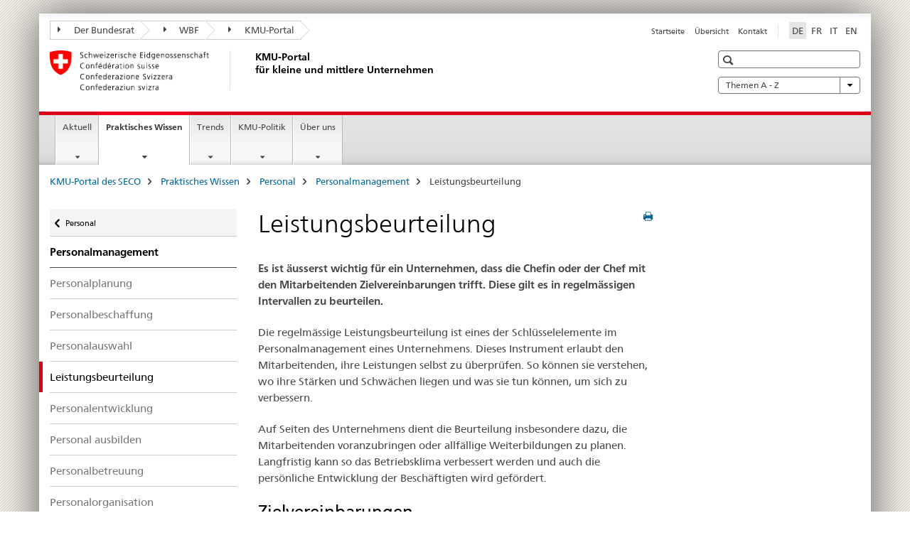

--- FILE ---
content_type: text/html;charset=utf-8
request_url: https://www.kmu.admin.ch/kmu/de/home/praktisches-wissen/personal/personalmanagement/leistungsbeurteilung.html
body_size: 11808
content:

<!DOCTYPE HTML>
<!--[if lt IE 7 ]> <html lang="de" class="no-js ie6 oldie"> <![endif]-->
<!--[if IE 7 ]> <html lang="de" class="no-js ie7 oldie"> <![endif]-->
<!--[if IE 8 ]> <html lang="de" class="no-js ie8 oldie"> <![endif]-->
<!--[if IE 9 ]> <html lang="de" class="no-js ie9"> <![endif]-->
<!--[if gt IE 9 ]><!--><html lang="de" class="no-js no-ie"> <!--<![endif]-->


    
<head>
    
    


	
	
		<title>Leistungsbeurteilung</title>
	
	


<meta charset="utf-8" />
<meta http-equiv="X-UA-Compatible" content="IE=edge" />
<meta name="viewport" content="width=device-width, initial-scale=1.0" />
<meta http-equiv="cleartype" content="on" />


	<meta name="msapplication-TileColor" content="#ffffff"/>
	<meta name="msapplication-TileImage" content="/etc/designs/core/frontend/guidelines/img/ico/mstile-144x144.png"/>
	<meta name="msapplication-config" content="/etc/designs/core/frontend/guidelines/img/ico/browserconfig.xml"/>



	
		<meta name="description" content="Es ist äusserst wichtig für ein Unternehmen, dass die Chefin oder der Chef mit den Mitarbeitenden Zielvereinbarungen trifft. Diese gilt es in regelmässigen Intervallen zu beurteilen." />
	
	


	<meta name="keywords" content="Mitarbeitenden, Zielvereinbarungen, Unternehmen, Leistungsbeurteilung,Personalmanagement" />



	<meta name="google-site-verification" content="PM8whpCSn0ynG55rr-lfP3jyKlAEyrhYHl8oUOoLR80" />


<meta name="language" content="de" />
<meta name="author" content="KMU Portal" />




	<!-- current page in other languages -->
	
		<link rel="alternate" type="text/html" href="/kmu/de/home/praktisches-wissen/personal/personalmanagement/leistungsbeurteilung.html" hreflang="de" lang="de"/>
	
		<link rel="alternate" type="text/html" href="/kmu/en/home/concrete-know-how/personnel/personnel-management/evaluation.html" hreflang="en" lang="en"/>
	
		<link rel="alternate" type="text/html" href="/kmu/it/home/consigli-pratici/personale/management-del-personale/valutazione-delle-prestazioni.html" hreflang="it" lang="it"/>
	
		<link rel="alternate" type="text/html" href="/kmu/fr/home/savoir-pratique/personnel/gestion-personnel/evaluation-prestations.html" hreflang="fr" lang="fr"/>
	




	<meta name="twitter:card" content="summary"/>
	
	
		<meta property="og:url" content="https://www.kmu.admin.ch/kmu/de/home/savoir-pratique/personnel/gestion-du-personnel/evaluation-des-prestations.html"/>
	
	<meta property="og:type" content="article"/>
	
		<meta property="og:title" content="Leistungsbeurteilung"/>
	
	
		<meta property="og:description" content="Es ist äusserst wichtig für ein Unternehmen, dass die Chefin oder der Chef mit den Mitarbeitenden Zielvereinbarungen trifft. Diese gilt es in regelmässigen Intervallen zu beurteilen."/>
	
	






    









	<!--style type="text/css" id="antiClickjack">body{display:none !important;}</style-->
	<script type="text/javascript">

		var styleElement = document.createElement('STYLE');
		styleElement.setAttribute('id', 'antiClickjack');
		styleElement.setAttribute('type', 'text/css');
		styleElement.innerHTML = 'body {display:none !important;}';
		document.getElementsByTagName('HEAD')[0].appendChild(styleElement);

		if (self === top) {
			var antiClickjack = document.getElementById("antiClickjack");
			antiClickjack.parentNode.removeChild(antiClickjack);
		} else {
			top.location = self.location;
		}
	</script>




<script src="/etc.clientlibs/clientlibs/granite/jquery.min.js"></script>
<script src="/etc.clientlibs/clientlibs/granite/utils.min.js"></script>



	<script>
		Granite.I18n.init({
			locale: "de",
			urlPrefix: "/libs/cq/i18n/dict."
		});
	</script>



	<link rel="stylesheet" href="/etc/designs/core/frontend/guidelines.min.css" type="text/css">

	<link rel="stylesheet" href="/etc/designs/core/frontend/modules.min.css" type="text/css">

	
	<link rel="shortcut icon" href="/etc/designs/core/frontend/guidelines/img/ico/favicon.ico">
	<link rel="apple-touch-icon" sizes="57x57" href="/etc/designs/core/frontend/guidelines/img/ico/apple-touch-icon-57x57.png"/>
	<link rel="apple-touch-icon" sizes="114x114" href="/etc/designs/core/frontend/guidelines/img/ico/apple-touch-icon-114x114.png"/>
	<link rel="apple-touch-icon" sizes="72x72" href="/etc/designs/core/frontend/guidelines/img/ico/apple-touch-icon-72x72.png"/>
	<link rel="apple-touch-icon" sizes="144x144" href="/etc/designs/core/frontend/guidelines/img/ico/apple-touch-icon-144x144.png"/>
	<link rel="apple-touch-icon" sizes="60x60" href="/etc/designs/core/frontend/guidelines/img/ico/apple-touch-icon-60x60.png"/>
	<link rel="apple-touch-icon" sizes="120x120" href="/etc/designs/core/frontend/guidelines/img/ico/apple-touch-icon-120x120.png"/>
	<link rel="apple-touch-icon" sizes="76x76" href="/etc/designs/core/frontend/guidelines/img/ico/apple-touch-icon-76x76.png"/>
	<link rel="icon" type="image/png" href="/etc/designs/core/frontend/guidelines/img/ico/favicon-96x96.png" sizes="96x96"/>
	<link rel="icon" type="image/png" href="/etc/designs/core/frontend/guidelines/img/ico/favicon-16x16.png" sizes="16x16"/>
	<link rel="icon" type="image/png" href="/etc/designs/core/frontend/guidelines/img/ico/favicon-32x32.png" sizes="32x32"/>





	
	
	
		<script src="/dam/kmu/gtm/gtmheader.js"></script>
	
	



	<!--[if lt IE 9]>
		<script src="https://cdnjs.cloudflare.com/polyfill/v2/polyfill.js?version=4.8.0"></script>
	<![endif]-->



    



    
        

	

    

</head>


    

<body class="mod mod-layout   skin-layout-template-contentpage">

<div class="mod mod-contentpage">
<ul class="access-keys" role="navigation">
    <li><a href="/kmu/de/home.html" accesskey="0">Homepage</a></li>
    
    <li><a href="#main-navigation" accesskey="1">Main navigation</a></li>
    
    
    <li><a href="#content" accesskey="2">Content area</a></li>
    
    
    <li><a href="#site-map" accesskey="3">Sitemap</a></li>
    
    
    <li><a href="#search-field" accesskey="4">Search</a></li>
    
</ul>
</div>

<!-- begin: container -->
<div class="container container-main">

    


<header style="background-size: cover; background-image:" role="banner">
	

	<div class="clearfix">
		
			


	



	<nav class="navbar treecrumb pull-left">

		
		
			<h2 class="sr-only">KMU Portal</h2>
		

		
			
				<ul class="nav navbar-nav">
				

						

						
						<li class="dropdown">
							
							
								
									<a id="federalAdministration-dropdown" href="#" aria-label="Der Bundesrat" class="dropdown-toggle" data-toggle="dropdown"><span class="icon icon--right"></span> Der Bundesrat</a>
								
								
							

							
								
								<ul class="dropdown-menu" role="menu" aria-labelledby="federalAdministration-dropdown">
									
										
										<li class="dropdown-header">
											
												
													<a href="https://www.admin.ch/gov/de/start.html" aria-label="Der Bundesrat admin.ch" target="_blank" title="">Der Bundesrat admin.ch</a>
												
												
											

											
											
												
													<ul>
														<li>
															
																
																
																
																	<a href="https://www.bk.admin.ch/bk/de/home.html" aria-label="BK: Schweizerische Bundeskanzlei" target="_blank" title=""> BK: Schweizerische Bundeskanzlei</a>
																
															
														</li>
													</ul>
												
											
												
													<ul>
														<li>
															
																
																
																
																	<a href="http://www.eda.admin.ch/" aria-label="EDA: Eidgenössisches Departement für auswärtige Angelegenheiten" target="_blank" title=""> EDA: Eidgenössisches Departement für auswärtige Angelegenheiten</a>
																
															
														</li>
													</ul>
												
											
												
													<ul>
														<li>
															
																
																
																
																	<a href="http://www.edi.admin.ch/" aria-label="EDI: Eidgenössisches Departement des Innern" target="_blank" title=""> EDI: Eidgenössisches Departement des Innern</a>
																
															
														</li>
													</ul>
												
											
												
													<ul>
														<li>
															
																
																
																
																	<a href="http://www.ejpd.admin.ch/" aria-label="EJPD: Eidgenössisches Justiz- und Polizeidepartement" target="_blank" title=""> EJPD: Eidgenössisches Justiz- und Polizeidepartement</a>
																
															
														</li>
													</ul>
												
											
												
													<ul>
														<li>
															
																
																
																
																	<a href="http://www.vbs.admin.ch/" aria-label="VBS: Eidgenössisches Departement für Verteidigung, Bevölkerungsschutz und Sport" target="_blank" title=""> VBS: Eidgenössisches Departement für Verteidigung, Bevölkerungsschutz und Sport</a>
																
															
														</li>
													</ul>
												
											
												
													<ul>
														<li>
															
																
																
																
																	<a href="https://www.efd.admin.ch/efd/de/home.html" aria-label="EFD: Eidgenössisches Finanzdepartement" target="_blank" title=""> EFD: Eidgenössisches Finanzdepartement</a>
																
															
														</li>
													</ul>
												
											
												
													<ul>
														<li>
															
																
																
																
																	<a href="https://www.wbf.admin.ch" aria-label="WBF: Eidgenössisches Departement für Wirtschaft, Bildung und Forschung" target="_blank" title=""> WBF: Eidgenössisches Departement für Wirtschaft, Bildung und Forschung</a>
																
															
														</li>
													</ul>
												
											
												
													<ul>
														<li>
															
																
																
																
																	<a href="https://www.uvek.admin.ch/uvek/de/home.html" aria-label="UVEK: Eidgenössisches Departement für Umwelt, Verkehr, Energie und Kommunikation" target="_blank" title=""> UVEK: Eidgenössisches Departement für Umwelt, Verkehr, Energie und Kommunikation</a>
																
															
														</li>
													</ul>
												
											
										</li>
									
								</ul>
							
						</li>
					

						

						
						<li class="dropdown">
							
							
								
									<a id="departement-dropdown" href="#" aria-label="WBF" class="dropdown-toggle" data-toggle="dropdown"><span class="icon icon--right"></span> WBF</a>
								
								
							

							
								
								<ul class="dropdown-menu" role="menu" aria-labelledby="departement-dropdown">
									
										
										<li class="dropdown-header">
											
												
													<a href="https://www.wbf.admin.ch" aria-label="WBF: Eidgenössisches Departement für Wirtschaft, Bildung und Forschung" target="_blank" title="">WBF: Eidgenössisches Departement für Wirtschaft, Bildung und Forschung</a>
												
												
											

											
											
												
													<ul>
														<li>
															
																
																
																
																	<a href="https://www.konsum.admin.ch/bfk/de/home.html" aria-label="BFK: Eidgenössisches Büro für Konsumentenfragen" target="_blank" title=""> BFK: Eidgenössisches Büro für Konsumentenfragen</a>
																
															
														</li>
													</ul>
												
											
												
													<ul>
														<li>
															
																
																
																
																	<a href="https://www.blw.admin.ch/blw/de/home.html" aria-label="BLW: Bundesamt für Landwirtschaft" target="_blank" title=""> BLW: Bundesamt für Landwirtschaft</a>
																
															
														</li>
													</ul>
												
											
												
													<ul>
														<li>
															
																
																
																
																	<a href="https://www.bwo.admin.ch/bwo/de/home.html" aria-label="BWO: Bundesamt für Wohnungswesen" target="_blank" title=""> BWO: Bundesamt für Wohnungswesen</a>
																
															
														</li>
													</ul>
												
											
												
													<ul>
														<li>
															
																
																
																
																	<a href="https://www.innosuisse.ch/inno/de/home.html" aria-label="Innosuisse - Schweizerische Agentur für Innovationsförderung" target="_blank" title=""> Innosuisse - Schweizerische Agentur für Innovationsförderung</a>
																
															
														</li>
													</ul>
												
											
												
													<ul>
														<li>
															
																
																
																
																	<a href="https://www.preisueberwacher.admin.ch/pue/de/home.html" aria-label="PUE: Preisüberwachung" target="_blank" title=""> PUE: Preisüberwachung</a>
																
															
														</li>
													</ul>
												
											
												
													<ul>
														<li>
															
																
																
																
																	<a href="https://www.sbfi.admin.ch/sbfi/de/home.html" aria-label="SBFI: Staatssekretariat für Bildung, Forschung und Innovation" target="_blank" title=""> SBFI: Staatssekretariat für Bildung, Forschung und Innovation</a>
																
															
														</li>
													</ul>
												
											
												
													<ul>
														<li>
															
																
																
																
																	<a href="https://www.seco.admin.ch/seco/de/home.html" aria-label="SECO: Staatssekretariat für Wirtschaft" target="_blank" title=""> SECO: Staatssekretariat für Wirtschaft</a>
																
															
														</li>
													</ul>
												
											
												
													<ul>
														<li>
															
																
																
																
																	<a href="https://www.weko.admin.ch/weko/de/home.html" aria-label="WEKO: Wettbewerbskommission" target="_blank" title=""> WEKO: Wettbewerbskommission</a>
																
															
														</li>
													</ul>
												
											
												
													<ul>
														<li>
															
																
																
																
																	<a href="https://www.zivi.admin.ch/zivi/de/home.html" aria-label="ZIVI: Vollzugsstelle für den Zivildienst" target="_blank" title=""> ZIVI: Vollzugsstelle für den Zivildienst</a>
																
															
														</li>
													</ul>
												
											
										</li>
									
								</ul>
							
						</li>
					

						

						
						<li class="dropdown">
							
							
								
									<a id="federalOffice-dropdown" href="#" aria-label="KMU-Portal" class="dropdown-toggle" data-toggle="dropdown"><span class="icon icon--right"></span> KMU-Portal</a>
								
								
							

							
								
								<ul class="dropdown-menu" role="menu" aria-labelledby="federalOffice-dropdown">
									
										
										<li class="dropdown-header">
											
												
													<a href="https://www.kmu.admin.ch" aria-label="KMU-Portal" target="_self" title="">KMU-Portal</a>
												
												
											

											
											
										</li>
									
								</ul>
							
						</li>
					
				</ul>
			
			
		
	</nav>




		

		
<!-- begin: metanav -->
<section class="nav-services clearfix">
	
	
		


	
	<h2>Leistungsbeurteilung</h2>

	

		
		

		<nav class="nav-lang">
			<ul>
				
					<li>
						
							
								<a class="active" lang="de" title="Deutsch selected" aria-label="Deutsch selected">DE</a>
							
							
							
						
					</li>
				
					<li>
						
							
							
								<a href="/kmu/fr/home/savoir-pratique/personnel/gestion-personnel/evaluation-prestations.html" lang="fr" title="Französisch" aria-label="Französisch">FR</a>
							
							
						
					</li>
				
					<li>
						
							
							
								<a href="/kmu/it/home/consigli-pratici/personale/management-del-personale/valutazione-delle-prestazioni.html" lang="it" title="Italienisch" aria-label="Italienisch">IT</a>
							
							
						
					</li>
				
					<li>
						
							
							
								<a href="/kmu/en/home/concrete-know-how/personnel/personnel-management/evaluation.html" lang="en" title="Englisch" aria-label="Englisch">EN</a>
							
							
						
					</li>
				
			</ul>
		</nav>

	


		
		

    
        
            
            

                
                <h2 class="sr-only">Service navigation</h2>

                <nav class="nav-service">
                    <ul>
                        
                        
                            <li><a href="/kmu/de/home.html" title="Startseite" aria-label="Startseite" data-skipextcss="true">Startseite</a></li>
                        
                            <li><a href="/kmu/de/home/sitemap.html" title="&Uuml;bersicht" aria-label="&Uuml;bersicht" data-skipextcss="true">&Uuml;bersicht</a></li>
                        
                            <li><a href="/kmu/de/home/sitemap/kontakt.html" target="_blank" title="Kontakt" aria-label="Kontakt" data-skipextcss="true">Kontakt</a></li>
                        
                    </ul>
                </nav>

            
        
    


	
	
</section>
<!-- end: metanav -->

	</div>

	
		

	
	
		
<div class="mod mod-logo">
    
        
        
            
                <a href="/kmu/de/home.html" class="brand  hidden-xs" id="logo" title="KMU-Portal des SECO" aria-label="KMU-Portal des SECO">
                    
                        
                            <img src="/kmu/de/_jcr_content/logo/image.imagespooler.png/1573733579423/logo.png" alt="KMU-Portal"/>
                        
                        
                    
                    <h2 id="logo-desktop-departement">KMU-Portal <br/>f&uuml;r kleine und mittlere Unternehmen
                    </h2>
                </a>
                
            
        
    
</div>

	


	

 	
		


	



	
	
		

<div class="mod mod-searchfield">

	
		

		
			

			<!-- begin: sitesearch desktop-->
			<div class="mod mod-searchfield global-search global-search-standard">
				<form action="/kmu/de/home/suche.html" class="form-horizontal form-search pull-right">
					<h2 class="sr-only">Suche</h2>
					<label for="search-field" class="sr-only"></label>
					<input id="search-field" name="query" class="form-control search-field" type="text" placeholder=""/>
                    <button class="icon icon--search icon--before" tabindex="0" role="button">
                        <span class="sr-only"></span>
                    </button>
                    <button class="icon icon--close icon--after search-reset" tabindex="0" role="button"><span class="sr-only"></span></button>
					<div class="search-results">
						<div class="search-results-list"></div>
					</div>
				</form>
			</div>
			<!-- end: sitesearch desktop-->

		
	

</div>

	



	

	
		


	

<div class="mod mod-themes">
	

		<nav class="navbar yamm yamm--select ddl-to-modal">
			<h2 class="sr-only">Themen A - Z</h2>
			<ul>
				<!-- Init dropdown with the `pull-right` class if you want to have your Topics select on the right -->
				<li class="dropdown pull-right">
					<a href="#" class="dropdown-toggle" data-toggle="dropdown">
						Themen A - Z  <span class="icon icon--bottom"></span>
					</a>
					<!-- begin: flyout -->
					<ul class="dropdown-menu">
						<li>
							<!-- The `yamm-content` can contain any kind of content like tab, table, list, article... -->
							<div class="yamm-content container-fluid">

								
								<div class="row">
									<div class="col-sm-12">
										<button class="yamm-close btn btn-link icon icon--after icon--close pull-right">
											Schliessen
										</button>
									</div>
								</div>

								
				                <ul class="nav nav-tabs">
				                	
				                	
				                	
				                		<li><a href="#mf_glossary_tab" data-toggle="tab" data-url="/kmu/de/_jcr_content/themes.glossaryinit.html">Glossar</a></li>
				                	
				                </ul>

				                
				                <div class="tab-content">
								

								
								

								
								
									<div class="tab-pane" id="mf_glossary_tab"></div>
									<h2 class="sr-only visible-print-block">Glossar</h2>
										

								
								</div>
							</div>
						</li>
					</ul>
				</li>
			</ul>
		</nav>


</div>






	

 	


</header>



    


	
	
		

<div class="mod mod-mainnavigation">

	<!-- begin: mainnav -->
	<div class="nav-main yamm navbar" id="main-navigation">

		<h2 class="sr-only">
			Hauptnavigation
		</h2>

		
			


<!-- mobile mainnav buttonbar -->
 <section class="nav-mobile">
	<div class="table-row">
		<div class="nav-mobile-header">
			<div class="table-row">
				<span class="nav-mobile-logo">
					
						
							<img src="/kmu/de/_jcr_content/navigation/icon.imagespooler.png/1573674288725/swiss.png" alt="Schweizerwappen"/>
						
						
					
				</span>
				<h2>
					<a href="/kmu/de/home.html" title="KMU-Portal des SECO" aria-label="KMU-Portal des SECO">KMU Portal</a>
				</h2>
			</div>
		</div>
		<div class="table-cell dropdown">
			<a href="#" class="nav-mobile-menu dropdown-toggle" data-toggle="dropdown">
				<span class="icon icon--menu"></span>
			</a>
			<div class="drilldown dropdown-menu" role="menu">
				<div class="drilldown-container">
					<nav class="nav-page-list">
						
							<ul aria-controls="submenu">
								
									
									
										<li>
											
												
												
													<a href="/kmu/de/home/aktuell.html">Aktuell</a>
												
											
										</li>
									
								
							</ul>
						
							<ul aria-controls="submenu">
								
									
									
										<li>
											
												
												
													<a href="/kmu/de/home/praktisches-wissen.html">Praktisches Wissen</a>
												
											
										</li>
									
								
							</ul>
						
							<ul aria-controls="submenu">
								
									
									
										<li>
											
												
												
													<a href="/kmu/de/home/fakten-trends.html">Trends</a>
												
											
										</li>
									
								
							</ul>
						
							<ul aria-controls="submenu">
								
									
									
										<li>
											
												
												
													<a href="/kmu/de/home/kmu-politik.html">KMU-Politik</a>
												
											
										</li>
									
								
							</ul>
						
							<ul aria-controls="submenu">
								
									
									
										<li>
											
												
												
													<a href="/kmu/de/home/ueber-uns.html">Über uns </a>
												
											
										</li>
									
								
							</ul>
						

						<button class="yamm-close-bottom" aria-label="Schliessen">
							<span class="icon icon--top" aria-hidden="true"></span>
						</button>
					</nav>
				</div>
			</div>
		</div>
		<div class="table-cell dropdown">
			<a href="#" class="nav-mobile-menu dropdown-toggle" data-toggle="dropdown">
				<span class="icon icon--search"></span>
			</a>
			<div class="dropdown-menu" role="menu">
				
				



	
		


<div class="mod mod-searchfield">

    
        <div class="mod mod-searchfield global-search global-search-mobile">
            <form action="/kmu/de/home/suche.html" class="form  mod-searchfield-mobile" role="form">
                <h2 class="sr-only">Suche</h2>
                <label for="search-field-phone" class="sr-only">
                    
                </label>
                <input id="search-field-phone" name="query" class="search-input form-control" type="text" placeholder=""/>
                <button class="icon icon--search icon--before" tabindex="0" role="button">
                    <span class="sr-only"></span>
                </button>
                <button class="icon icon--close icon--after search-reset" tabindex="0" role="button"><span class="sr-only"></span></button>

                <div class="search-results">
                    <div class="search-results-list"></div>
                </div>
            </form>
        </div>
    

</div>

	
	


				
			</div>
		</div>
	</div>
</section>

		

		
		<ul class="nav navbar-nav" aria-controls="submenu">

			
			

				
                
				

				<li class="dropdown yamm-fw  ">
					
						
			      		
							<a href="/kmu/de/home/aktuell.html" aria-label="Aktuell" class="dropdown-toggle" data-toggle="dropdown" data-url="/kmu/de/home/aktuell/_jcr_content/par.html">Aktuell</a>
							
							<ul class="dropdown-menu" role="menu" aria-controls="submenu">
								<li>
									<div class="yamm-content container-fluid">
										<div class="row">
											<div class="col-sm-12">
												<button class="yamm-close btn btn-link icon icon--after icon--close pull-right">Schliessen</button>
											</div>
										</div>
										<div class="row">
											<div class="col-md-12 main-column">

											</div>
										</div>
										<br><br><br>
										<button class="yamm-close-bottom" aria-label="Schliessen"><span class="icon icon--top"></span></button>
									</div>
								</li>
							</ul>
						
					
				</li>
			

				
                
				

				<li class="dropdown yamm-fw  current">
					
						
			      		
							<a href="/kmu/de/home/praktisches-wissen.html" aria-label="Praktisches Wissen" class="dropdown-toggle" data-toggle="dropdown" data-url="/kmu/de/home/savoir-pratique/_jcr_content/par.html">Praktisches Wissen<span class="sr-only">current page</span></a>
							
							<ul class="dropdown-menu" role="menu" aria-controls="submenu">
								<li>
									<div class="yamm-content container-fluid">
										<div class="row">
											<div class="col-sm-12">
												<button class="yamm-close btn btn-link icon icon--after icon--close pull-right">Schliessen</button>
											</div>
										</div>
										<div class="row">
											<div class="col-md-12 main-column">

											</div>
										</div>
										<br><br><br>
										<button class="yamm-close-bottom" aria-label="Schliessen"><span class="icon icon--top"></span></button>
									</div>
								</li>
							</ul>
						
					
				</li>
			

				
                
				

				<li class="dropdown yamm-fw  ">
					
						
			      		
							<a href="/kmu/de/home/fakten-trends.html" aria-label="Trends" class="dropdown-toggle" data-toggle="dropdown" data-url="/kmu/de/home/fakten-und-trends/_jcr_content/par.html">Trends</a>
							
							<ul class="dropdown-menu" role="menu" aria-controls="submenu">
								<li>
									<div class="yamm-content container-fluid">
										<div class="row">
											<div class="col-sm-12">
												<button class="yamm-close btn btn-link icon icon--after icon--close pull-right">Schliessen</button>
											</div>
										</div>
										<div class="row">
											<div class="col-md-12 main-column">

											</div>
										</div>
										<br><br><br>
										<button class="yamm-close-bottom" aria-label="Schliessen"><span class="icon icon--top"></span></button>
									</div>
								</li>
							</ul>
						
					
				</li>
			

				
                
				

				<li class="dropdown yamm-fw  ">
					
						
			      		
							<a href="/kmu/de/home/kmu-politik.html" aria-label="KMU-Politik" class="dropdown-toggle" data-toggle="dropdown" data-url="/kmu/de/home/politique-pme/_jcr_content/par.html">KMU-Politik</a>
							
							<ul class="dropdown-menu" role="menu" aria-controls="submenu">
								<li>
									<div class="yamm-content container-fluid">
										<div class="row">
											<div class="col-sm-12">
												<button class="yamm-close btn btn-link icon icon--after icon--close pull-right">Schliessen</button>
											</div>
										</div>
										<div class="row">
											<div class="col-md-12 main-column">

											</div>
										</div>
										<br><br><br>
										<button class="yamm-close-bottom" aria-label="Schliessen"><span class="icon icon--top"></span></button>
									</div>
								</li>
							</ul>
						
					
				</li>
			

				
                
				

				<li class="dropdown yamm-fw  ">
					
						
			      		
							<a href="/kmu/de/home/ueber-uns.html" aria-label="Über uns " class="dropdown-toggle" data-toggle="dropdown" data-url="/kmu/de/home/ueber-uns-test/_jcr_content/par.html">Über uns </a>
							
							<ul class="dropdown-menu" role="menu" aria-controls="submenu">
								<li>
									<div class="yamm-content container-fluid">
										<div class="row">
											<div class="col-sm-12">
												<button class="yamm-close btn btn-link icon icon--after icon--close pull-right">Schliessen</button>
											</div>
										</div>
										<div class="row">
											<div class="col-md-12 main-column">

											</div>
										</div>
										<br><br><br>
										<button class="yamm-close-bottom" aria-label="Schliessen"><span class="icon icon--top"></span></button>
									</div>
								</li>
							</ul>
						
					
				</li>
			
		</ul>
	</div>
</div>

	



    

<!-- begin: main -->
<div class="container-fluid hidden-xs">
	<div class="row">
		<div class="col-sm-12">
			
	


<div class="mod mod-breadcrumb">
	<h2 id="br1" class="sr-only">Breadcrumb</h2>
	<ol class="breadcrumb" role="menu" aria-labelledby="br1">
		
			<li><a href="/kmu/de/home.html" title="KMU-Portal des SECO" aria-label="KMU-Portal des SECO">KMU-Portal des SECO</a><span class="icon icon--greater"></span></li>
		
			<li><a href="/kmu/de/home/praktisches-wissen.html" title="Praktisches Wissen" aria-label="Praktisches Wissen">Praktisches Wissen</a><span class="icon icon--greater"></span></li>
		
			<li><a href="/kmu/de/home/praktisches-wissen/personal.html" title="Personal" aria-label="Personal">Personal</a><span class="icon icon--greater"></span></li>
		
			<li><a href="/kmu/de/home/praktisches-wissen/personal/personalmanagement.html" title="Personalmanagement" aria-label="Personalmanagement">Personalmanagement</a><span class="icon icon--greater"></span></li>
		
		<li class="active" role="presentation">Leistungsbeurteilung</li>
	</ol>
</div>

	
		</div>
	</div>
</div>



	
	
		<div class="container-fluid">
			

<div class="row">
    <div class="col-sm-4 col-md-3 drilldown">
        

<div class="mod mod-leftnavigation">

		<a href="#collapseSubNav" data-toggle="collapse" class="collapsed visible-xs">Unternavigation</a>
		<div class="drilldown-container">
			<nav class="nav-page-list">
				
					<a href="/kmu/de/home/praktisches-wissen/personal.html" class="icon icon--before icon--less visible-xs">Zurück</a>

					<a href="/kmu/de/home/praktisches-wissen/personal.html" class="icon icon--before icon--less"><span class="sr-only">Zurück zu </span>Personal</a>
				
				<ul>
					
						
							
							
								<li class="list-emphasis">
									<a href="/kmu/de/home/praktisches-wissen/personal/personalmanagement.html">Personalmanagement</a>
								</li>
							
						
					

					
					
					

					
						
							
							
								
									
									
										<li>
											<a href="/kmu/de/home/praktisches-wissen/personal/personalmanagement/personalplanung.html">Personalplanung</a>
										</li>
									
								
							
						
					
						
							
							
								
									
									
										<li>
											<a href="/kmu/de/home/praktisches-wissen/personal/personalmanagement/personalbeschaffung.html">Personalbeschaffung</a>
										</li>
									
								
							
						
					
						
							
							
								
									
									
										<li>
											<a href="/kmu/de/home/praktisches-wissen/personal/personalmanagement/personalauswahl.html">Personalauswahl</a>
										</li>
									
								
							
						
					
						
							
								<li class="active">
									Leistungsbeurteilung <span class="sr-only">selected</span>
								</li>
							
							
						
					
						
							
							
								
									
									
										<li>
											<a href="/kmu/de/home/praktisches-wissen/personal/personalmanagement/personalentwicklung.html">Personalentwicklung</a>
										</li>
									
								
							
						
					
						
							
							
								
									
									
										<li>
											<a href="/kmu/de/home/praktisches-wissen/personal/personalmanagement/personal-ausbilden.html">Personal ausbilden</a>
										</li>
									
								
							
						
					
						
							
							
								
									
									
										<li>
											<a href="/kmu/de/home/praktisches-wissen/personal/personalmanagement/personalbetreuung.html">Personalbetreuung</a>
										</li>
									
								
							
						
					
						
							
							
								
									
									
										<li>
											<a href="/kmu/de/home/praktisches-wissen/personal/personalmanagement/personalorganisation.html">Personalorganisation</a>
										</li>
									
								
							
						
					
						
							
							
								
									
									
										<li>
											<a href="/kmu/de/home/praktisches-wissen/personal/personalmanagement/berufliche-inklusion-vielfalt-als-chance-nutzen.html">Berufliche Inklusion: Vielfalt als Chance nutzen</a>
										</li>
									
								
							
						
					
						
							
							
								
									
									
										<li>
											<a href="/kmu/de/home/praktisches-wissen/personal/personalmanagement/pflichten-der-arbeitgebenden.html">Pflichten der Arbeitgebenden</a>
										</li>
									
								
							
						
					
				</ul>
			</nav>
		</div>

</div>

    </div>
    <div class="col-sm-8 col-md-9 main-column" id="content" role="main">
        <div class="row">
            <div class="col-md-8 main-content js-glossary-context">
                

<div class="visible-xs visible-sm">
	<p><a href="#context-sidebar" class="icon icon--before icon--root">Context sidebar</a></p>
</div>

<div class="contentHead">
	



<div class="mod mod-backtooverview">
	
</div>


	
	


	
	
		<a href="javascript:$.printPreview.printPreview()" onclick="" class="icon icon--before icon--print pull-right" title="Seite drucken"></a>
	




	
	

<div class="mod mod-contentpagefull">
    <h1 class="text-inline">Leistungsbeurteilung</h1>
</div>

</div>	






<div class="mod mod-text">
    
        
        
            <article class="clearfix">
                
                    <p><b>Es ist äusserst wichtig für ein Unternehmen, dass die Chefin oder der Chef mit den Mitarbeitenden Zielvereinbarungen trifft. Diese gilt es in regelmässigen Intervallen zu beurteilen. </b></p>
<p>Die regelmässige Leistungsbeurteilung ist eines der Schlüsselelemente im Personalmanagement eines Unternehmens. Dieses Instrument erlaubt den Mitarbeitenden, ihre Leistungen selbst zu überprüfen. So können sie verstehen, wo ihre Stärken und Schwächen liegen und was sie tun können, um sich zu verbessern. </p>
<p>Auf Seiten des Unternehmens dient die Beurteilung insbesondere dazu, die Mitarbeitenden voranzubringen oder allfällige Weiterbildungen zu planen. Langfristig kann so das Betriebsklima verbessert werden und auch die persönliche Entwicklung der Beschäftigten wird gefördert.</p>
<h2>Zielvereinbarungen </h2>
<p>Es ist wichtig, dass zwischen den einzelnen Mitarbeitenden und der Chefin oder dem Chef eine Vereinbarung über die zu erreichenden Ziele getroffen wird. Diese müssen realistisch sein und dienen als Grundlage für künftige Beurteilungen. Man nennt dies Management-by-Objectives (MbO). </p>
<p>Als Erstes formuliert der Mitarbeiter die Ziele, die in seiner Funktion zu erreichen sind, und eventuell Punkte, in denen er sich während des Beurteilungszeitraums verbessern möchte (z. B. seine Team-Kompetenzen oder seine Sprachkenntnisse). </p>
<p>Der oder die Vorgesetzte kann wiederum jeden Fall prüfen, um zu sehen, ob die Punkte mit den Unternehmenszielen in Einklang stehen. Anschliessend einigt er sich mit jedem Mitarbeitenden über die konkreten Ziele, die es zu erreichen gilt.</p>
<h2>Schriftliche Beurteilung </h2>
<p>Es gibt zwei Arten von Zielen: funktionsbezogene und verhaltensbezogene Ziele. Die funktionsbezogenen Ziele können mithilfe der SMART-Formel formuliert werden: spezifisch, messbar, attraktiv, realistisch, terminiert. </p>
<p>Anders gesagt: Das Ziel muss klar definiert sein. Es muss messbar sein. Es muss mit der entsprechenden Motivation und Flexibilität des Mitarbeiters erreichbar sein. Es muss mit der Aktivität des Mitarbeitenden in direktem Zusammenhang stehen. Und es muss zeitlich festgelegt sein mit einem Schlusstermin und allfälligen Zwischenschritten. </p>
<p>Die verhaltensbezogenen Ziele lassen sich in Schlüsselqualifikationen wie Teamgeist, Verlässlichkeit, Bestreben, sich ständig weiterzuentwickeln, oder Kundenorientierung einteilen. Teamgeist kann beispielsweise durch den Arbeitgebenden so definiert werden, dass der Mitarbeiter kooperativ ist und bereit ist, anderen zu helfen oder seine eigenen Ambitionen an die Team-Interessen anzupassen.</p>
<h2>Verwendung der Ergebnisse </h2>
<p>Die Ergebnisse müssen zwischen Vorgesetzten und Mitarbeitenden besprochen werden. Es empfiehlt sich, dafür genügend Zeit einzuplanen, insbesondere für den Fall, dass der Mitarbeiter einige Punkte der Beurteilung hinterfragen oder seinen Standpunkt einbringen möchte. Dieser Austausch muss natürlich in Ruhe vonstatten gehen und allfällige Einwände müssen berücksichtigt werden.</p>
<p>Den Ergebnissen dieser Beurteilung kommt eine wichtige Rolle für spätere Personalentscheidungen zu, daher sollten sie archiviert und zentral verwaltet werden, selbst in mittelgrossen Unternehmen. </p>
<p>Man muss raschen Zugriff auf diese Informationen haben, für den Fall, dass man Personal einstellen muss oder interne Umbesetzungen geplant werden.</p>
<h2>Vorsichtsmassnahmen</h2>
<p>Die beurteilende Person muss sich jedem Mitarbeiter gegenüber so objektiv wie möglich verhalten. Bedingt durch ihre Persönlichkeit oder ihre Wahrnehmung, aber auch durch ihr jeweiliges Verhältnis zu den Mitarbeitenden können sich falsche Einschätzungen ergeben. </p>
<p>Sie sollte von dem Grundsatz ausgehen, dass Fehler unvermeidbar sind. Es ist jedoch ihre Pflicht, diese auf einem akzeptablen Niveau zu halten, indem das Verfahren reflektiert wird. </p>
<p>Quelle: Personalmanagement, Theorie und zahlreiche Beispiele aus der Praxis, Marc A. Hermann und Clarisse Pifko.<br>
</p>

                
                
            </article>
        
    
</div>
<div class="mod mod-separator">
	<hr/>
</div>


<div class="mod mod-teaser">



    
    
        
            
            

            
            
                

                
                
                <div>
                    <div class="clearfix  layoutLeft">
                        
                        
                            
                                <figure class="pull-left">
                                    <a href="/kmu/de/home/aktuell/kmu-newsletter/informationen.html" data-skipextcss="true"><img src="/kmu/de/home/praktisches-wissen/personal/personalmanagement/leistungsbeurteilung/_jcr_content/par/teaser/image.imagespooler.png/1574849715834/Newsletter abonnieren.PNG.png" alt="Jetzt Newsletter abonnieren"/></a>
                                </figure>
                            
                            
                        
                        
                        
                        
                            
                            
                                
                            
                        
                        <p><a href="/kmu/de/home/aktuell/kmu-newsletter/informationen.html">Mit dem KMU-Newsletter informiert bleiben</a>.</p>

                        
                    </div>
                </div>
            
        
    

</div>



    
        
    


		






<div class="mod mod-backtooverview">
	
</div>




<div class="clearfix">
	





	
	
		
	
	






	<p class="pull-left">
		
		

		
			<small>
				<span class="text-dimmed">Letzte Änderung&nbsp;24.02.2020</span>
			</small>
		
	</p>


	
	


	<p class="pull-right">
		<small>
			
				<a href="#" class="icon icon--before icon--power hidden-print">
					Zum Seitenanfang
				</a>
			
		</small>
	</p>
 
</div>


	
		


	

	
<div class="mod mod-socialshare">
	

	<div class="social-sharing" aria-labelledby="social_share">
		<label id="social_share" class="sr-only">Social share</label>
		
			<a href="#" aria-label="Facebook" data-analytics="facebook" onclick="window.open('https://www.facebook.com/sharer/sharer.php?u='+encodeURIComponent(location.href), 'share-dialog', 'width=626,height=436'); return false;">
				<img src="/etc/designs/core/frontend/guidelines/img/FB-f-Logo__blue_29.png" width="16px" height="16px" alt="facebook">
			</a>
		
		
		
			<a href="#" aria-label="Twitter" data-analytics="twitter" onclick="window.open('http://twitter.com/share?text='+encodeURIComponent('Leistungsbeurteilung')+'&url='+encodeURIComponent(location.href), 'share-dialog', 'width=626,height=436'); return false;">
				<img src="/etc/designs/core/frontend/guidelines/img/Twitter_logo_blue.png" width="16px" height="16px" alt="Twitter">
			</a>
		

		
			<a href="#" aria-label="Xing" data-analytics="xing" onclick="window.open('https://www.xing.com/spi/shares/new?url='+encodeURIComponent(location.href), 'share-dialog', 'width=600,height=450'); return false;">
				<img src="/etc/designs/core/frontend/assets/img/ico-xing.png" width="16px" height="16px" alt="Xing"/>
			</a>
		

		
			<a href="#" aria-label="LinkedIn" data-analytics="linkedin" onclick="window.open('https://www.linkedin.com/shareArticle?mini=true&url='+encodeURIComponent(location.href), 'share-dialog', 'width=600,height=450'); return false;">
				<img src="/etc/designs/core/frontend/assets/img/ico-linkedin.png" width="16px" height="16px" alt=""/>
			</a>
		
	</div>
</div>

	
	

	

            </div>
            <div class="col-md-4">
                


<div class="context-column">
	
		
			<a name="context-sidebar"></a>
						
		





	
		
		
			<div class="mod mod-contactbox">
				
					
						
					
					
				
			</div>
		
	


	
	
		



	<div class="mod mod-basket">
		<aside class="cart">
			<h4>
				Warenkorb
			</h4>
			<ul class="list-unstyled order-list js-order-list">
			</ul>
			
		</aside>
		<script type="text/template" id="order-list-template">
			{{ for(var i=0,item;i<data.length;i++) {
				index = i+1; item = data[i];
			}}
				<li class="clearfix" id="{{= item.id }}">
					<span class="pull-left">{{= item.quantity }}x {{= item.productTitle }}</span>
					<a class="storage-delete pull-right" href="#">
						<span class="icon icon--after icon--trash"></span>
					</a>
					<input type="hidden" name="order_{{= index }}_productTitle" value="{{= item.productTitle }}" />
					<input type="hidden" name="order_{{= index }}_quantity" value="{{= item.quantity }}" />
					<input type="hidden" name="order_{{= index }}_productId" value="{{= item.productId }}" />
					<input type="text" name="genericKeyValueParameter" value="{{= item.productTitle + "##" }}{{= item.quantity }}x" />
				</li>
			{{ } }}
		</script>
	</div>

	
	
	

	


    
        
    



</div>

            </div>
        </div>
    </div>

</div>

		</div>
	

<!-- end: main -->


    <span class="visible-print">https://www.kmu.admin.ch/content/kmu/de/home/praktisches-wissen/personal/personalmanagement/leistungsbeurteilung.html</span>

    
<footer role="contentinfo">
	<h2 class="sr-only">Footer</h2>

  

  
	<a name="context-sidebar"></a>
  

  
  

  	

    
        
            <div class="container-fluid footer-service">
                <h3>KMU Portal</h3>
                <nav>
                    <ul>
                        
                        
                            <li><a href="/kmu/de/home.html" title="Startseite" aria-label="Startseite">Startseite</a></li>
                        
                            <li><a href="/kmu/de/home/sitemap.html" title="&Uuml;bersicht" aria-label="&Uuml;bersicht">&Uuml;bersicht</a></li>
                        
                            <li><a href="/kmu/de/home/sitemap/kontakt.html" target="_blank" title="Kontakt" aria-label="Kontakt">Kontakt</a></li>
                        
                    </ul>
                </nav>
            </div>
        
    



	

    	
			
			
				
					
<div class="site-map">
	<h2 class="sr-only">Footer</h2>

	<a href="#site-map" data-target="#site-map" data-toggle="collapse" class="site-map-toggle collapsed">Sitemap</a>

	<div class="container-fluid" id="site-map">
		<div class="col-sm-6 col-md-3">
			


<div class="mod mod-linklist">
	
	



	
		
		
			
				
					
						
					
					
				

				
					
					
						<h3>Aktuell</h3>
					
				

			
			
			
				
				
					<ul >
						
							<li>
								
									
										<a href="/kmu/de/home/aktuell/news.html" title="News" aria-label="News" data-skipextcss="true">News</a>
									
									
								
							</li>
						
							<li>
								
									
										<a href="/kmu/de/home/aktuell/monatsthema.html" title="Monatsthema" aria-label="Monatsthema" data-skipextcss="true">Monatsthema</a>
									
									
								
							</li>
						
							<li>
								
									
										<a href="/kmu/de/home/aktuell/interviews.html" title="Interviews" aria-label="Interviews" data-skipextcss="true">Interviews</a>
									
									
								
							</li>
						
							<li>
								
									
										<a href="/kmu/de/home/aktuell/kmu-newsletter.html" title="KMU-Newsletter" aria-label="KMU-Newsletter" data-skipextcss="true">KMU-Newsletter</a>
									
									
								
							</li>
						
							<li>
								
									
										<a href="/kmu/de/home/aktuell/veranstaltungskalender.html" title="Veranstaltungskalender" aria-label="Veranstaltungskalender" data-skipextcss="true">Veranstaltungskalender</a>
									
									
								
							</li>
						
							<li>
								
									
										<a href="/kmu/de/home/aktuell/gesetzesaenderungen.html" title="Gesetzes&auml;nderungen" aria-label="Gesetzes&auml;nderungen" data-skipextcss="true">Gesetzes&auml;nderungen</a>
									
									
								
							</li>
						
					</ul>
				
			
			
		
	



	
</div>

		</div>
		<div class="col-sm-6 col-md-3">
			


<div class="mod mod-linklist">
	
	



	
		
		
			
				
					
						
					
					
				

				
					
					
						<h3>Gründung</h3>
					
				

			
			
			
				
				
					<ul >
						
							<li>
								
									
										<a href="/kmu/de/home/praktisches-wissen/kmu-gruenden/uebersicht-rechtsformen.html" title="&Uuml;bersicht Rechtsformen " aria-label="&Uuml;bersicht Rechtsformen " data-skipextcss="true">&Uuml;bersicht Rechtsformen </a>
									
									
								
							</li>
						
							<li>
								
									
										<a href="/kmu/de/home/praktisches-wissen/kmu-gruenden/firmengruendung/auswahl-rechtsform.html" title="Auswahl Rechtsform" aria-label="Auswahl Rechtsform" data-skipextcss="true">Auswahl Rechtsform</a>
									
									
								
							</li>
						
							<li>
								
									
										<a href="/kmu/de/home/praktisches-wissen/kmu-gruenden/firmengruendung/erste-schritte.html" title="Erste Schritte" aria-label="Erste Schritte" data-skipextcss="true">Erste Schritte</a>
									
									
								
							</li>
						
							<li>
								
									
										<a href="/kmu/de/home/praktisches-wissen/kmu-gruenden/firmengruendung/handelsregister.html" title="Handelsregister" aria-label="Handelsregister" data-skipextcss="true">Handelsregister</a>
									
									
								
							</li>
						
							<li>
								
									
										<a href="/kmu/de/home/praktisches-wissen/kmu-gruenden/firmengruendung/erste-schritte/gut-geplanter-start/businessplan.html" title="Businessplan" aria-label="Businessplan" data-skipextcss="true">Businessplan</a>
									
									
								
							</li>
						
							<li>
								
									
										<a href="/kmu/de/home/praktisches-wissen/kmu-gruenden/firmengruendung/auslaendische-staatsangehoerige.html" title="Firmengr&uuml;ndung durch ausl&auml;ndische Staatsangeh&ouml;rige" aria-label="Firmengr&uuml;ndung durch ausl&auml;ndische Staatsangeh&ouml;rige" data-skipextcss="true">Firmengr&uuml;ndung durch ausl&auml;ndische Staatsangeh&ouml;rige</a>
									
									
								
							</li>
						
					</ul>
				
			
			
		
	



	
</div>

		</div>
		<div class="col-sm-6 col-md-3">
			


<div class="mod mod-linklist">
	
	



	
		
		
			
				
					
						
					
					
				

				
					
					
						<h3>Personal</h3>
					
				

			
			
			
				
				
					<ul >
						
							<li>
								
									
										<a href="/kmu/de/home/praktisches-wissen/personal/personalmanagement.html" title="Personalmanagement" aria-label="Personalmanagement" data-skipextcss="true">Personalmanagement</a>
									
									
								
							</li>
						
							<li>
								
									
										<a href="/kmu/de/home/praktisches-wissen/personal/personalmanagement/personalbeschaffung.html" title="Personalbeschaffung" aria-label="Personalbeschaffung" data-skipextcss="true">Personalbeschaffung</a>
									
									
								
							</li>
						
							<li>
								
									
										<a href="/kmu/de/home/praktisches-wissen/personal/personalmanagement/pflichten-der-arbeitgebenden.html" title="Pflichten der Arbeitgebenden" aria-label="Pflichten der Arbeitgebenden" data-skipextcss="true">Pflichten der Arbeitgebenden</a>
									
									
								
							</li>
						
							<li>
								
									
										<a href="/kmu/de/home/praktisches-wissen/personal/arbeitsrecht.html" title="Arbeitsrecht" aria-label="Arbeitsrecht" data-skipextcss="true">Arbeitsrecht</a>
									
									
								
							</li>
						
							<li>
								
									
										<a href="/kmu/de/home/praktisches-wissen/personal/gesundheit-und-sicherheit.html" title="Gesundheit und Sicherheit" aria-label="Gesundheit und Sicherheit" data-skipextcss="true">Gesundheit und Sicherheit</a>
									
									
								
							</li>
						
					</ul>
				
			
			
		
	



	
</div>

		</div>
		<div class="col-sm-6 col-md-3">
			


<div class="mod mod-linklist">
	
	



	
		
		
			
				
					
						
					
					
				

				
					
					
						<h3>Finanzen</h3>
					
				

			
			
			
				
				
					<ul >
						
							<li>
								
									
										<a href="/kmu/de/home/praktisches-wissen/finanzielles/buchhaltung-und-revision.html" title="Buchhaltung und Revision" aria-label="Buchhaltung und Revision" data-skipextcss="true">Buchhaltung und Revision</a>
									
									
								
							</li>
						
							<li>
								
									
										<a href="/kmu/de/home/praktisches-wissen/finanzielles/finanzierung/kreditfinanzierung.html" title="Kreditfinanzierung" aria-label="Kreditfinanzierung" data-skipextcss="true">Kreditfinanzierung</a>
									
									
								
							</li>
						
							<li>
								
									
										<a href="/kmu/de/home/praktisches-wissen/finanzielles/finanzierung/beteiligungsfinanzierung.html" title="Beteiligungsfinanzierung" aria-label="Beteiligungsfinanzierung" data-skipextcss="true">Beteiligungsfinanzierung</a>
									
									
								
							</li>
						
							<li>
								
									
										<a href="/kmu/de/home/praktisches-wissen/finanzielles/finanzierung/sonderformen-der-aussenfinanzierung-.html" title="Sonderformen der Aussenfinanzierung" aria-label="Sonderformen der Aussenfinanzierung" data-skipextcss="true">Sonderformen der Aussenfinanzierung</a>
									
									
								
							</li>
						
							<li>
								
									
										<a href="/kmu/de/home/praktisches-wissen/finanzielles/steuern.html" title="Steuern" aria-label="Steuern" data-skipextcss="true">Steuern</a>
									
									
								
							</li>
						
							<li>
								
									
										<a href="/kmu/de/home/praktisches-wissen/finanzielles/risikomanagement.html" title="Risikomanagement" aria-label="Risikomanagement" data-skipextcss="true">Risikomanagement</a>
									
									
								
							</li>
						
					</ul>
				
			
			
		
	



	
</div>

		</div>
		<div class="col-sm-6 col-md-3">
			


<div class="mod mod-linklist">
	
	



	
		
		
			
				
					
						
					
					
				

				
					
					
						<h3>Nachfolge</h3>
					
				

			
			
			
				
				
					<ul >
						
							<li>
								
									
										<a href="/kmu/de/home/praktisches-wissen/nachfolge-betriebseinstellung/uebertragung-des-unternehmens/uebernahme-eines-unternehmens.html" title="&Uuml;bernahme eines Unternehmens" aria-label="&Uuml;bernahme eines Unternehmens" data-skipextcss="true">&Uuml;bernahme eines Unternehmens</a>
									
									
								
							</li>
						
							<li>
								
									
										<a href="/kmu/de/home/praktisches-wissen/nachfolge-betriebseinstellung/uebertragung-des-unternehmens/uebergabe-eines-unternehmens.html" title="&Uuml;bergabe eines Unternehmens" aria-label="&Uuml;bergabe eines Unternehmens" data-skipextcss="true">&Uuml;bergabe eines Unternehmens</a>
									
									
								
							</li>
						
							<li>
								
									
										<a href="/kmu/de/home/praktisches-wissen/nachfolge-betriebseinstellung/uebertragung-des-unternehmens/unternehmensbewertung.html" title="Unternehmensbewertung" aria-label="Unternehmensbewertung" data-skipextcss="true">Unternehmensbewertung</a>
									
									
								
							</li>
						
							<li>
								
									
										<a href="/kmu/de/home/praktisches-wissen/nachfolge-betriebseinstellung/ende-des-unternehmens.html" title="Ende des Unternehmens" aria-label="Ende des Unternehmens" data-skipextcss="true">Ende des Unternehmens</a>
									
									
								
							</li>
						
					</ul>
				
			
			
		
	



	
</div>

		</div>
		<div class="col-sm-6 col-md-3">
			


<div class="mod mod-linklist">
	
	



	
		
		
			
				
					
						
					
					
				

				
					
					
						<h3>Betrieb</h3>
					
				

			
			
			
				
				
					<ul >
						
							<li>
								
									
										<a href="/kmu/de/home/praktisches-wissen/kmu-betreiben/geistiges-eigentum.html" title="Geistiges Eigentum" aria-label="Geistiges Eigentum" data-skipextcss="true">Geistiges Eigentum</a>
									
									
								
							</li>
						
							<li>
								
									
										<a href="/kmu/de/home/praktisches-wissen/kmu-betreiben/e-commerce.html" title="E-commerce" aria-label="E-commerce" data-skipextcss="true">E-commerce</a>
									
									
								
							</li>
						
							<li>
								
									
										<a href="/kmu/de/home/praktisches-wissen/kmu-betreiben/marketing.html" title="Marketing" aria-label="Marketing" data-skipextcss="true">Marketing</a>
									
									
								
							</li>
						
							<li>
								
									
										<a href="/kmu/de/home/praktisches-wissen/kmu-betreiben/soziale-netzwerke.html" title="Soziale Netzwerke" aria-label="Soziale Netzwerke" data-skipextcss="true">Soziale Netzwerke</a>
									
									
								
							</li>
						
							<li>
								
									
										<a href="/kmu/de/home/praktisches-wissen/kmu-betreiben/infrastruktur-und-it.html" title="Infrastruktur und IT" aria-label="Infrastruktur und IT" data-skipextcss="true">Infrastruktur und IT</a>
									
									
								
							</li>
						
							<li>
								
									
										<a href="/kmu/de/home/praktisches-wissen/kmu-betreiben/oeffentliche-auftraege.html" title="&Ouml;ffentliche Auftr&auml;ge" aria-label="&Ouml;ffentliche Auftr&auml;ge" data-skipextcss="true">&Ouml;ffentliche Auftr&auml;ge</a>
									
									
								
							</li>
						
					</ul>
				
			
			
		
	



	
</div>

		</div>
		<div class="col-sm-6 col-md-3">
			


<div class="mod mod-linklist">
	
	



	
		
		
			
				
					
						
					
					
				

				
					
					
						<h3>Trends</h3>
					
				

			
			
			
				
				
					<ul >
						
							<li>
								
									
										<a href="/kmu/de/home/fakten-trends/infrastructure-de-securite-ti.html" title="Cybersicherheit" aria-label="Cybersicherheit" data-skipextcss="true">Cybersicherheit</a>
									
									
								
							</li>
						
							<li>
								
									
										<a href="/kmu/de/home/fakten-trends/digitalisierung.html" title="Digitalisierung" aria-label="Digitalisierung" data-skipextcss="true">Digitalisierung</a>
									
									
								
							</li>
						
							<li>
								
									
										<a href="/kmu/de/home/fakten-trends/big-data.html" title="Big Data " aria-label="Big Data " data-skipextcss="true">Big Data </a>
									
									
								
							</li>
						
							<li>
								
									
										<a href="/kmu/de/home/fakten-trends/blockchain.html" title="Blockchain " aria-label="Blockchain " data-skipextcss="true">Blockchain </a>
									
									
								
							</li>
						
							<li>
								
									
										<a href="/kmu/de/home/fakten-trends/internet-of-things.html" title="Internet der Dinge (IoT)" aria-label="Internet der Dinge (IoT)" data-skipextcss="true">Internet der Dinge (IoT)</a>
									
									
								
							</li>
						
							<li>
								
									
										<a href="/kmu/de/home/fakten-trends/corporate-social-responsibility-csr.html" title="Corporate Social Responsibility (CSR)" aria-label="Corporate Social Responsibility (CSR)" data-skipextcss="true">Corporate Social Responsibility (CSR)</a>
									
									
								
							</li>
						
					</ul>
				
			
			
		
	



	
</div>

		</div>
		<div class="col-sm-6 col-md-3">
			


<div class="mod mod-linklist">
	
	



	
		
		
			
				
					
						
					
					
				

				
					
					
						<h3>Aussenhandel</h3>
					
				

			
			
			
				
				
					<ul >
						
							<li>
								
									
										<a href="/kmu/de/home/praktisches-wissen/import-export/import-fuer-kmu.html" title="Import f&uuml;r KMU" aria-label="Import f&uuml;r KMU" data-skipextcss="true">Import f&uuml;r KMU</a>
									
									
								
							</li>
						
							<li>
								
									
										<a href="/kmu/de/home/praktisches-wissen/import-export/export-fuer-kmu.html" title="Export f&uuml;r KMU" aria-label="Export f&uuml;r KMU" data-skipextcss="true">Export f&uuml;r KMU</a>
									
									
								
							</li>
						
							<li>
								
									
										<a href="/kmu/de/home/praktisches-wissen/import-export/wahl-des-partnerlands-fuer-den-aussenhandel.html" title="Wahl des Partnerlands f&uuml;r den Aussenhandel" aria-label="Wahl des Partnerlands f&uuml;r den Aussenhandel" data-skipextcss="true">Wahl des Partnerlands f&uuml;r den Aussenhandel</a>
									
									
								
							</li>
						
							<li>
								
									
										<a href="/kmu/de/home/praktisches-wissen/import-export/kreation-einer-tochtergesellschaft-im-ausland.html" title="Aufbau einer Tochtergesellschaft im Ausland" aria-label="Aufbau einer Tochtergesellschaft im Ausland" data-skipextcss="true">Aufbau einer Tochtergesellschaft im Ausland</a>
									
									
								
							</li>
						
							<li>
								
									
										<a href="/kmu/de/home/praktisches-wissen/import-export/switzerland-global-enterprise.html" title="Switzerland Global Enterprise" aria-label="Switzerland Global Enterprise" data-skipextcss="true">Switzerland Global Enterprise</a>
									
									
								
							</li>
						
					</ul>
				
			
			
		
	



	
</div>

		</div>
	</div>
</div>
				
			
		
    


  	<div class="container-fluid">
  		
	


	
		
			
				<h3>Informiert bleiben</h3>
			

			<nav class="links-social" aria-labelledby="social_media">
				<label id="social_media" class="sr-only">Social media links</label>
				<ul>
					
						<li><a href="/kmu/de/home/aktuell/kmu-newsletter/informationen.html" class="icon icon--before  icon icon--before icon--message" target="_blank" title="KMU-Newsletter abonnieren" aria-label="KMU-Newsletter abonnieren">KMU-Newsletter abonnieren</a></li>
					
						<li><a href="https://www.linkedin.com/company/easygovswiss/" class="icon icon--before  icon icon--before fa fa-linkedin" target="_blank" aria-label="Linkedin EasyGov und KMU-Portal" title="">Linkedin EasyGov und KMU-Portal</a></li>
					
						<li><a href="https://www.facebook.com/EasyGov.swiss/" class="icon icon--before  icon icon--before icon--facebook" target="_blank" aria-label="Facebook EasyGov und KMU-Portal" title="">Facebook EasyGov und KMU-Portal</a></li>
					
				</ul>
			</nav>
		
		
	



		
	

<div class="mod mod-cobranding">
    
        
            
        
        
    
</div>




  		<!-- begin: logo phone -->
		
			
			

	
		
<div class="mod mod-logo">
	
	
		
			<hr class="footer-line visible-xs">
			<img src="/kmu/de/_jcr_content/logo/image.imagespooler.png/1573733579423/logo.png" class="visible-xs" alt="KMU-Portal"/>
		
		
	
	
</div>
	
	


			
		
	 	<!-- end: logo phone -->
  	</div>

    

<div class="footer-address">
	

	<span class="hidden-xs">KMU Portal</span>


	

	
		
			<nav class="pull-right">
				<ul>
					
						<li><a href="https://www.admin.ch/gov/de/start/rechtliches.html" target="_blank" aria-label="Rechtliches" title="">Rechtliches</a></li>
					
						<li><a href="/kmu/de/home/sitemap/impressum.html" target="_blank" title="Impressum" aria-label="Impressum" data-skipextcss="true">Impressum</a></li>
					
						<li><a href="/kmu/de/home/sitemap/kontakt.html" title="Kontakt" aria-label="Kontakt" data-skipextcss="true">Kontakt</a></li>
					
				</ul>
			</nav>
		
		
	


</div>


  
  

</footer>        


    <div class="modal" id="nav_modal_rnd">
        <!-- modal -->
    </div>

</div>
<!-- end: container -->



<script src="/etc.clientlibs/clientlibs/granite/jquery/granite/csrf.min.js"></script>
<script src="/etc/clientlibs/granite/jquery/granite/csrf.min.js"></script>



	<script type="text/javascript" src="/etc/designs/core/frontend/modules.js"></script>



	
	
	
		<script src="/dam/kmu/gtm/gtmbody.js"></script>
	
	
	
	
		<script src="/dam/kmu/scripts/siteimprove_analytics.js"></script>
	
	



	





	<!-- bdefWcrI9maYwOTXXVKdTOmKGe1Qavi6ChOI1ofjtvcHZEKutIFdIUVEtXUHSgJl7i2O2GqE5nxq9SmIVr4IUWgGr5rRmGuDcTBpzzTFbLsygOYwF5rXJCp4H3LsXKa0N0sipxOevi0kp31sMtOoFTxPNeBDhMHiay3sbIVfR8hAQR6hkGkkSoBN -->





 
	




	<!-- Matomo -->
<script type="text/javascript">
  var _paq = window._paq || [];
  /* tracker methods like "setCustomDimension" should be called before "trackPageView" */
  _paq.push(['trackPageView']);
  _paq.push(['enableLinkTracking']);
  (function() {
    var u="https://analytics.bit.admin.ch/";
    _paq.push(['setTrackerUrl', u+'matomo.php']);
    _paq.push(['setSiteId', '25']);
    var d=document, g=d.createElement('script'), s=d.getElementsByTagName('script')[0];
    g.type='text/javascript'; g.async=true; g.defer=true; g.src=u+'matomo.js'; s.parentNode.insertBefore(g,s);
  })();
</script>
<!-- End Matomo Code -->






</body>

    

</html>


--- FILE ---
content_type: text/html;charset=utf-8
request_url: https://www.kmu.admin.ch/kmu/de/home/fakten-und-trends/_jcr_content/par.html
body_size: 1964
content:

<div class="mod mod-text">
    
        
        
            <article class="clearfix">
                
                    <h2>Trends</h2>
<p><b>In dieser Rubrik finden Sie Beiträge zu aktuellen Entwicklungen von Informationstechnologien sowie zu Themen der gesellschaftlichen Unternehmensverantwortung.</b></p>

                
                
            </article>
        
    
</div>



	<div class="mod mod-teaserlist" id="" data-connectors="teaserList_350a1d7ce45b6c21b0ec482b4c550e11" data-paging-enabled="false">
		
		
		
		




    
<input class="add-param" type="hidden" name="_charset_" value="UTF-8" />
<input type="hidden" class="add-param" name="teaserlistid" value="teaserList_350a1d7ce45b6c21b0ec482b4c550e11" aria-hidden="true">
<input type="hidden" class="add-param" name="fulltext" value="" aria-hidden="true">
<input type="hidden" class="add-param" name="datefrom" value="" aria-hidden="true">
<input type="hidden" class="add-param" name="dateto" value="" aria-hidden="true">
<input type="hidden" class="add-param" name="tags" value="" aria-hidden="true">



    
    
        
            <div class="row">
            
                
                <div class="col-md-3 col-sm-6">
                
                <div class="mod mod-teaser clearfix ">
                

                
                
                
                    
                        <h3>
                        <a href="/kmu/de/home/fakten-trends/infrastructure-de-securite-ti.html" title="Cybersicherheit" aria-label="Cybersicherheit" data-skipextcss="true">Cybersicherheit</a>
                        </h3>
                    
                    
                

                
                
                    <div class="wrapper">
                        <div>Jedes dritte KMU war schon einmal Opfer eines Cyberangriffs und das Risiko steigt immer weiter, wie das Nationale Zentrum f&uuml;r Cybersicherheit (NCSC) mitteilt. Wie kann man sein Unternehmen bestm&ouml;glich vor diesem Risiko sch&uuml;tzen?</div>
                    </div>
                
                
                </div>
                </div>
            
                
                <div class="col-md-3 col-sm-6">
                
                <div class="mod mod-teaser clearfix ">
                
                    
                        
                        
                        
                            
                            
                        
                    
                

                
                
                
                    
                        <h3>
                        <a href="/kmu/de/home/fakten-trends/digitalisierung.html" title="Die Digitalisierung der KMU in der Schweiz: ein Schl&uuml;sselfaktor" aria-label="Die Digitalisierung der KMU in der Schweiz: ein Schl&uuml;sselfaktor" data-skipextcss="true">Die Digitalisierung der KMU in der Schweiz: ein Schl&uuml;sselfaktor</a>
                        </h3>
                    
                    
                

                
                
                    <div class="wrapper">
                        <div>Die Unternehmen m&uuml;ssen ihre Arbeitsweise anpassen und eine digitale Transformation durchf&uuml;hren, um wettbewerbsf&auml;hig zu bleiben. Definitionen und Beispiele.</div>
                    </div>
                
                
                </div>
                </div>
            
                
                <div class="col-md-3 col-sm-6">
                
                <div class="mod mod-teaser clearfix ">
                
                    
                        
                        
                        
                            
                            
                        
                    
                

                
                
                
                    
                        <h3>
                        <a href="/kmu/de/home/fakten-trends/kuenstliche-intelligenz.html" title="Die Chancen der k&uuml;nstlichen Intelligenz" aria-label="Die Chancen der k&uuml;nstlichen Intelligenz" data-skipextcss="true">Die Chancen der k&uuml;nstlichen Intelligenz</a>
                        </h3>
                    
                    
                

                
                
                    <div class="wrapper">
                        <div>Dank ihrer F&auml;higkeit zur Datenverarbeitung bietet die k&uuml;nstliche Intelligenz den Schweizer Unternehmen neue Chancen. </div>
                    </div>
                
                
                </div>
                </div>
            
                
                <div class="col-md-3 col-sm-6">
                
                <div class="mod mod-teaser clearfix ">
                
                    
                        
                        
                        
                            
                            
                        
                    
                

                
                
                
                    
                        <h3>
                        <a href="/kmu/de/home/fakten-trends/big-data.html" title="Vorhersagen und Big Data " aria-label="Vorhersagen und Big Data " data-skipextcss="true">Vorhersagen und Big Data </a>
                        </h3>
                    
                    
                

                
                
                    <div class="wrapper">
                        <div>Big Data, auch das schwarze Gold des Digitalen genannt, bieten Unternehmen, die sie verarbeiten, neue Perspektiven. </div>
                    </div>
                
                
                </div>
                </div>
            
            </div>
        
            <div class="row">
            
                
                <div class="col-md-3 col-sm-6">
                
                <div class="mod mod-teaser clearfix ">
                
                    
                        
                        
                        
                            
                            
                        
                    
                

                
                
                
                    
                        <h3>
                        <a href="/kmu/de/home/fakten-trends/blockchain.html" title="Sharing mit der Blockchain" aria-label="Sharing mit der Blockchain" data-skipextcss="true">Sharing mit der Blockchain</a>
                        </h3>
                    
                    
                

                
                
                    <div class="wrapper">
                        <div>Die Blockchain umfasst digitale Transaktionen in einem gesicherten Register, die ohne Mittelsm&auml;nner auskommen.</div>
                    </div>
                
                
                </div>
                </div>
            
                
                <div class="col-md-3 col-sm-6">
                
                <div class="mod mod-teaser clearfix ">
                
                    
                        
                        
                        
                            
                            
                        
                    
                

                
                
                
                    
                        <h3>
                        <a href="/kmu/de/home/fakten-trends/internet-of-things.html" title="Internet der Dinge (IoT): Anwendungen und Chancen" aria-label="Internet der Dinge (IoT): Anwendungen und Chancen" data-skipextcss="true">Internet der Dinge (IoT): Anwendungen und Chancen</a>
                        </h3>
                    
                    
                

                
                
                    <div class="wrapper">
                        <div>Die Gegenst&auml;nde von heute sind vernetzt und smart und haben ihre eigene digitale Identit&auml;t. Ihre Nutzung bringt gleichermassen Herausforderungen und M&ouml;glichkeiten mit sich.</div>
                    </div>
                
                
                </div>
                </div>
            
                
                <div class="col-md-3 col-sm-6">
                
                <div class="mod mod-teaser clearfix ">
                
                    
                        
                        
                        
                            
                            
                        
                    
                

                
                
                
                    
                        <h3>
                        <a href="/kmu/de/home/fakten-trends/cloud-computing.html" title="Cloud Computing bekommt einen Platz in den KMU" aria-label="Cloud Computing bekommt einen Platz in den KMU" data-skipextcss="true">Cloud Computing bekommt einen Platz in den KMU</a>
                        </h3>
                    
                    
                

                
                
                    <div class="wrapper">
                        <div>Mit Cloud Computing, das bei Unternehmen immer mehr Anklang findet, lassen sich grosse Datenmengen auf externen und sicheren Servern speichern.</div>
                    </div>
                
                
                </div>
                </div>
            
                
                <div class="col-md-3 col-sm-6">
                
                <div class="mod mod-teaser clearfix ">
                
                    
                        
                        
                        
                            
                            
                        
                    
                

                
                
                
                    
                        <h3>
                        <a href="/kmu/de/home/fakten-trends/corporate-social-responsibility-csr.html" title="Corporate Social Responsibility CSR" aria-label="Corporate Social Responsibility CSR" data-skipextcss="true">Corporate Social Responsibility CSR</a>
                        </h3>
                    
                    
                

                
                
                    <div class="wrapper">
                        <div>Verantwortungsvolle Unternehmensf&uuml;hrung ist f&uuml;r KMU eine M&ouml;glichkeit, umweltfreundlicher und sozialer zu werden und auf diese Weise ihre Produktion zu optimieren.</div>
                    </div>
                
                
                </div>
                </div>
            
            </div>
        
    





		
	</div>





    
        
    


